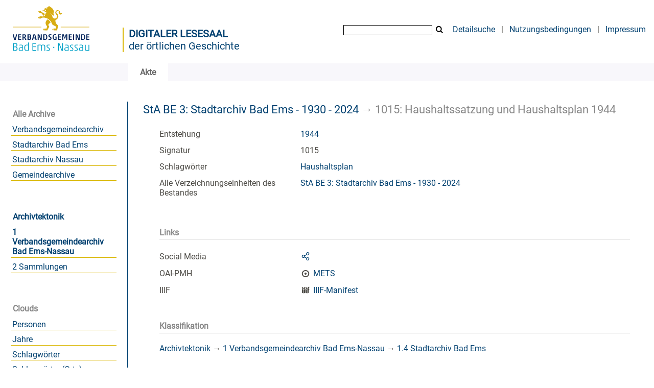

--- FILE ---
content_type: text/html;charset=utf-8
request_url: https://archiv.vgben.de/32522
body_size: 4586
content:
<!DOCTYPE html>
<html lang="de"><head><title>Digitales Archiv der Verbandsgemeinde Bad Ems-Nassau / Haushaltssatzung und Haushaltsplan 1944</title><meta name="twitter:image" content="http://archiv.vgben.de/download/webcache/304/"><meta name="twitter:title" content="Haushaltssatzung und Haushaltsplan 1944. 1944"><meta property="og:site" content="Digitales Archiv der Verbandsgemeinde Bad Ems-Nassau"><meta property="og:url" content="http://archiv.vgben.de/32522"><meta property="og:type" content="book"><meta property="og:title" content="Haushaltssatzung und Haushaltsplan 1944"><meta property="book:release_date" content="1944"><meta property="og:image" content="http://archiv.vgben.de/download/webcache/304/"><meta property="og:image:width" content="304"><meta property="og:image:height" content="NaN"><meta http-equiv="Content-Type" content="xml; charset=UTF-8"><meta name="viewport" content="width = device-width, initial-scale = 1"><meta name="description" content="Digitales Archiv der Verbandsgemeinde Bad Ems-Nassau. Haushaltssatzung und Haushaltsplan 1944. 1944"><meta lang="de" content=""><link rel="shortcut icon" href="/domainimage/favicon.ico" type="image/x-icon"><link rel="alternate" type="application/rss+xml" title="Digitales Archiv der Verbandsgemeinde Bad Ems-Nassau" href="/rss"><link type="text/css" href="/css/vgaben.vgaben_content.css?-6152432537825016862" rel="stylesheet"><link type="text/css" href="/thirdparty/shariff/shariff.complete.css" rel="stylesheet"><script src="/thirdparty/jquery-3.6.0.min.js">&#160;</script><script defer src="/static/scripts/main.js">&#160;</script><script defer src="/static/scripts/common.js">&#160;</script><script defer src="/thirdparty/shariff/shariff.complete.js">&#160;</script><script defer src="/static/scripts/titleinfo.js">&#160;</script></head><body style="" class="bd-guest   bd-flexLayout bd-root bd-r-vgaben bd-m- bd-vgaben  bd-eadArchiveCollection bd-content bd-portal bd-metadata bd-portal-titleinfo bd-metadata-titleinfo bd-content-titleinfo bd-content-titleinfo-32522 bd-list-rows bd-file"><span style="display:none" id="meta"><var id="tree">&#160;<var id="timeout" value="3600" class=" sessionsys"> </var><var id="name" value="vgaben" class=" domain"> </var><var id="relativeRootDomain" value="vgaben" class=" domain"> </var><var id="pathinfo" value="/32522" class=" request"> </var><var id="fulldata" value="false" class=" domain"> </var><var id="search-linkDetailedsearchScope" value="domain" class=" templating"> </var><var id="class" value="content" class=" request"> </var><var id="classtype" value="portal" class=" request"> </var><var id="tab" value="titleinfo" class=" request"> </var><var id="id" value="32522" class=" request"> </var><var id="leftColToggled" value="false" class=" session"> </var><var id="facetFilterToggled" value="false" class=" session"> </var><var id="topheight" value="80" class=" session"> </var><var id="bottomheight" value="20" class=" session"> </var><var id="bodywidth" value="1000" class=" session"> </var><var id="centercolwidth" value="0" class=" session"> </var><var id="middlerowheight" value="476" class=" session"> </var><var id="numberOfThumbs" value="20" class=" session"> </var><var id="clientwidth" value="1000" class=" session"> </var><var id="fullScreen" value="false" class=" session"> </var><var id="staticWidth" value="false" class=" session"> </var><var id="rightcolwidth" value="220" class=" session"> </var><var id="leftcolwidth" value="200" class=" session"> </var><var id="zoomwidth" value="600" class=" session"> </var><var id="mode" value="w" class=" session"> </var><var id="initialized" value="false" class=" session"> </var><var id="sizes" value="128,1200,2000,0,1000,304,1504,504,800" class=" webcache"> </var><var id="availableZoomLevels" value="304,504,800,1000,1504,2000" class=" webcache"> </var><var id="js-toggleMobileNavi" value="None" class=" templating"> </var><var id="fullscreen-fullzoomOnly" value="false" class=" templating"> </var><var id="css-mobileMin" value="992px" class=" templating"> </var><var id="tei-on" value="false" class=" templating"> </var><var id="search-alertIfEmpty" value="true" class=" templating"> </var><var id="search-quicksearchScope" value="domain" class=" templating"> </var><var id="search-toggleListMinStructs" value="3" class=" templating"> </var><var id="search-highlightingColor" value="00808066" class=" templating"> </var><var id="layout-wrapperMargins" value="body" class=" templating"> </var><var id="layout-useMiddleContentDIV" value="false" class=" templating"> </var><var id="layout-navPortAboveMiddleContentDIV" value="false" class=" templating"> </var><var id="navPort-align" value="top" class=" templating"> </var><var id="navPort-searchTheBookInit" value="closed" class=" templating"> </var><var id="navPath-pageviewStructureResize" value="js" class=" templating"> </var><var id="layout-useLayout" value="flexLayout" class=" templating"> </var><var id="listNavigation-keepToggleState" value="false" class=" templating"> </var><var id="fullscreen-mode" value="None" class=" templating"> </var><var id="groups" value="guest" class=" user"> </var></var><var id="client" value="browser">&#160;</var><var id="guest" value="true">&#160;</var><var class="layout" id="colleft" value="titleinfo,">&#160;</var><var class="layout" id="colright" value="">&#160;</var></span><div id="main" class="divmain "><div id="topParts" class=""><a class="screenreaders" href="#leftParts">zum Hauptmen&#252;</a><a class="screenreaders" href="#centerParts">zum Inhalt</a><header role="banner" class=""><div id="defaultTop" class="wiki wiki-top defaultTop wiki-defaultTop defaultTop "><table cellpadding="0" cellspacing="0" id="topContent">
		<tr>
			<td>
<a href="https://vgben.de"><img alt="Logo der Verbandsgemeinde" src="/domainimage/logo.svg" style="height:120px;"></a>
			</td>
			<td id="topmenu">
            <div id="portallabel" style="margin-left: -5px; border-left: 2px solid #d9b600; margin-top: .3em; padding-top 2em; float: left; text-align: left; font-size: 1.25em; color: #004070;"><a class="textlink" href="/" style="text-transform: uppercase; font-weight: bold;">Digitaler Lesesaal</a><br><a class="textlink" href="/">der &#246;rtlichen Geschichte</a></div>
				<form method="get" onsubmit="return alertIfEmpty()" name="searchBox" class="searchform" id="quickSearchform" action="/search/quick"><label class="screenreaders" for="quicksearch">Quick Search: </label><input type="text" id="quicksearch" name="query" class="quicksearch" onfocus="this.value=''" style="" value="" preset="" msg="Bitte mindestens einen Suchbegriff eingeben."><button type="submit" id="quicksearchSubmit" class="button large edge slim flat noborder searchglass"><span class="hidden">OK</span></button></form>
				<a class="textlink" id="searchexpert" href="/search">Detailsuche</a>
				<span> | </span>
                				<a class="textlink" href="/wiki/Nutzungsbedingungen">Nutzungsbedingungen</a>
                				<span> | </span>
				<a class="textlink" href="/doc/imprint">Impressum</a>
			</td>
		</tr>
	</table></div><div id="mobileTop" class="defaultTop"><div class="main"><div id="topLogo"><a href="/" title="HOME">&#160;</a></div><div class="topLiner"><div class="vlsControl vl-mobile-top"><div class="button top-toggler large flat noborder searchglass searchbox toggle"><span style="font-size:0">&#160;</span></div><div title="Men&#252;" class="button custom-menu-layer top-toggler large flat noborder contents toggle leftParts"><span style="display: none;">&#160;</span></div></div></div></div><div class="addbox"><div class="searchbox totoggle"><form method="get" onsubmit='return alertIfEmpty("mobileQuicksearch")' name="searchBox" class="searchform" id="mobilequickSearchform" action="/search/quick"><a class="textlink   " id="searchexpert" href="/search"><span>Detailsuche</span></a><div id="mqs-wrap"><label class="screenreaders" for="mobileQuicksearch">Schnellsuche: </label><span class="button large edge slim flat noborder searchglass glassindic"><span style="display:none">&#160;</span></span><input type="text" id="mobileQuicksearch" name="query" class="quicksearch" onfocus="this.value=''" style="" placeholder="Suche " value="" preset="" msg="Bitte mindestens einen Suchbegriff eingeben."></div><button type="submit" id="quicksearchSubmit" class=" button large edge slim flat noborder searchglass"><span class="hidden">OK</span></button></form></div><div class="contents"><div class="vlsControl vl-mobile-top togglers"><div class="button list-toggler large flat noborder toggle leftParts" title="Men&#252;">Men&#252;</div></div></div></div></div><nav class="navPort   "><ul id="navPort" class="nav-inline navPort-metadata navPort-content-titleinfo"><li class="viewCtrl_sel  tab-titleinfo firstCtrl tab-metadata-titleinfo" id="tab-content-titleinfo"><span><i class="cap tab">Akte</i><i class="cap abbrTab __tabTitleinfoAbbr">Archivale</i></span></li><span style="font-size:0px">&#160;</span></ul></nav></header></div><div id="middleParts" class=""><div id="leftParts" class="leftcol"><a class="screenreaders" name="leftParts">&#160;</a><div id="leftContent"><nav role="navigation"><section><div class="menusection domainBox"><h4 class="menuheader" id="menuheaderDomainbox"><div>Alle Archive</div></h4><div class="menubox menubox menuboxDomainbox menuboxDomainbox-flat sel "><ul class="vl-nav nav"><li><a class="vgaben-child vgabenmain " href="/main">Verbandsgemeindearchiv</a></li><li><a class="vgaben-child vgabadems " href="/badems">Stadtarchiv Bad Ems</a></li><li><a class="vgaben-child vganassau " href="/nassau">Stadtarchiv Nassau</a></li><li><a class="vgaben-child vgagem " href="/gem">Gemeindearchive</a></li></ul></div></div></section><div id="firstClassificationLevel"><h4 class="menuheader menuheader-sel" id=""><div><a href="/topic/view/69">Archivtektonik</a></div></h4><div class="menubox menubox"><ul class="vl-nav nav"><li><a class="sel" href="/topic/view/70">1 Verbandsgemeindearchiv Bad Ems-Nassau</a></li><li><a href="/topic/view/114">2 Sammlungen</a></li></ul></div></div><section><div class="menusection menusection-clouds"><h4 class="menuheader" id="menuboxCloudsHeader"><div>Clouds</div></h4><div class="menubox menubox" id="menuboxCloudsBox"><ul class="vl-nav nav"><li><a class="cloud-name  first" href="/nav/cloud/name">Personen</a></li><li><a class="cloud-date " href="/nav/cloud/date">Jahre</a></li><li><a class="cloud-keyword " href="/nav/cloud/keyword">Schlagw&#246;rter</a></li><li><a class="cloud-keyword.place " href="/nav/cloud/keyword.place">Schlagw&#246;rter (Orte)</a></li><li><a class="cloud-keyword.name  last" href="/nav/cloud/keyword.name">Schlagw&#246;rter (Personen)</a></li></ul></div></div></section></nav></div></div><div id="centerParts" class="maincol "><main role="main" class=""><img alt="" style="position:absolute;left:-9999px" id="cInfo" width="0" height="0"><a class="screenreaders" name="centerParts">&#160;</a><h1 class="mainheader mainheader-navpath   " id="contentNavPath"><div class="headertext "><div id=""><a href="/content/titleinfo/32501">StA BE 3: Stadtarchiv Bad Ems - 1930 - 2024</a><span class="next"> &#8594; </span><span class="title">1015: Haushaltssatzung und Haushaltsplan 1944</span> </div></div></h1><div id="div-titleinfo" class="datacol csslayout type_file"><div id="titleinfo" class="csslayout partLayout-float "><div class="titleinfoPart-right titleinfoPartLayout-float"><div id="titleInfoMetadata" class="titleInfo columns"><ul class="nav"><li class="cols" id="mods_originInfoNotEditionElectronicEdition"><div class="name ">Entstehung</div><div class="value "><a id="dc.date" class="" href="/search?operation=searchRetrieve&amp;query=dc.date%3D%221944%22%20and%20vl.domain%3Dvgaben%20sortBy%20dc.title%2Fasc" title="Suche nach: Jahr = 1944">1944</a></div></li><li class="cols" id="mods_locationShelfLocator"><div class="name ">Signatur </div><div class="value ">1015</div></li><li class="cols" id="mods_subjectTopic"><div class="name ">Schlagw&#246;rter</div><div class="value "><span class="mods-topic"><a id="dc.subject" class="" href="/search?operation=searchRetrieve&amp;query=dc.subject%3D%22Haushaltsplan%22%20and%20vl.domain%3Dvgaben%20sortBy%20dc.title%2Fasc" title="Suche nach: Schlagwort = Haushaltsplan">Haushaltsplan</a> </span> </div></li><li class="cols" id="inventoryText"><div class="name ">&#220;bergeordnete Struktur</div><div class="value ">StA BE 3: Stadtarchiv Bad Ems - 1930 - 2024</div></li><li class="cols" id="inventoryRoot"><div class="name ">Alle Verzeichnungseinheiten des Bestandes</div><div class="value "><a href="/nav/content/32501">StA BE 3: Stadtarchiv Bad Ems - 1930 - 2024</a></div></li></ul></div></div></div><div class="titleinfoPart-right titleinfoPartLayout-float"><div class="titleInfo titleAdd columns " id="titleInfoLinkActions"><div class="subheader" role="heading">Links</div><ul class="nav"><li class="cols"><div class="name titleinfoLinkAction">Social Media</div><div id="socialnetworking" class="value titleinfoLinkAction"><script>
$('#socialnetworking')
.hover(
function() {
$('#socialnetworks').show()
},
function() {
$('#socialnetworks').hide()
}
)
.click(function() {
$('#socialnetworks').toggle()
})			
</script><div id="socialnetworks" class=""><div class="shariff" data-orientation="vertical" data-url="https://archiv.vgben.de/32522" data-media-url="" data-services='["twitter,"pinterest,"facebook]'>&#160;</div></div><a style="text-decoration:none" class="vl-btn icon-share ln-ico"><span class="hide-underlined">&#160;</span><span><span>Share</span></span></a></div></li><li class="cols"><div class="name titleinfoLinkAction">OAI-PMH</div><div id="titleinfoLinksArchive" class="value titleinfoLinkAction"><span class="ln-ico ln-oai"></span><span class="hide-underlined">&#160;</span><a id="archiveOAI" title="OAI-Quelle" target="_blank" href="/oai/?verb=GetRecord&amp;metadataPrefix=mets&amp;identifier=32522"><span>METS</span></a></div></li><li class="cols"><div class="name titleinfoLinkAction">IIIF</div><div id="titleinfoLinksI3F" class="value titleinfoLinkAction"><span class="I3FManifestLink"><span class="ln-ico ln-iiif"></span><span class="hide-underlined">&#160;</span><a target="iiif-manifest" href="/i3f/v20/32522/manifest">IIIF-Manifest</a></span></div></li></ul></div><div class="titleInfo titleAdd columns " id="titleInfoClassification"><div class="subheader" role="heading">Klassifikation</div><ul class="nav"><li><div class="titleInfoClassification"><div class="classificationLinks ancestorStructureAxis vgaben"><nav role="navigation"><a class="item pos1 vgaben" href="/topic/view/69">Archivtektonik</a> <span class="next pos2"> &#8594; </span><a class="item pos2 vgaben" href="/topic/view/70">1 Verbandsgemeindearchiv Bad Ems-Nassau</a> <span class="next pos3"> &#8594; </span><a class="item pos3 vgaben" href="/topic/view/104">1.4 Stadtarchiv Bad Ems</a> </nav></div></div></li></ul></div></div></div><var id="publicationID" value="32522" class="zoomfullScreen"> </var><var id="mdlistCols" value="false"> </var><var id="isFullzoom" value="false" class="zoomfullScreen"> </var><var id="employsPageview" value="true" class="pagetabs"> </var><var id="webcacheSizes" value="128,304,504,800,1000,1200,1504,2000"> </var><var id="navLastSearchUrl" value=""> </var></main></div></div><div id="bottomParts" class=""><footer role="contentinfo" class=""><div id="custom-footer" class="wiki wiki-bottom custom-footer wiki-custom-footer customFooter "><div style="float:right"><p><a href="/wiki/Barrierefreiheit" target="_blank"> &#8594; Barrierefreiheit</a><br>
<a href="https://www.museum-bad-ems.de/anfahrt/" target="_blank"> &#8594; Anfahrt</a></p></div>

<div style="float:left">
<p><strong>Kontakt</strong><br>
Archivar Steffen Sch&#252;tze<br>
R&#246;merstra&#223;e 97<br>
56130 Bad Ems<br>
Telefon: 02603 - 3572<br>
<a href="mailto:archiv@vgben.de">archiv@vgben.de</a></p></div>

<p></p>
<br><br><br><br><br><br><br><p></p></div><div class="footerContent" id="footerContent"><span class="f-links-vls"><a id="footerLinkVLS" target="_blank" href="http://www.semantics.de/produkte/visual_library/">Visual Library Server 2026</a></span></div></footer></div></div></body></html>